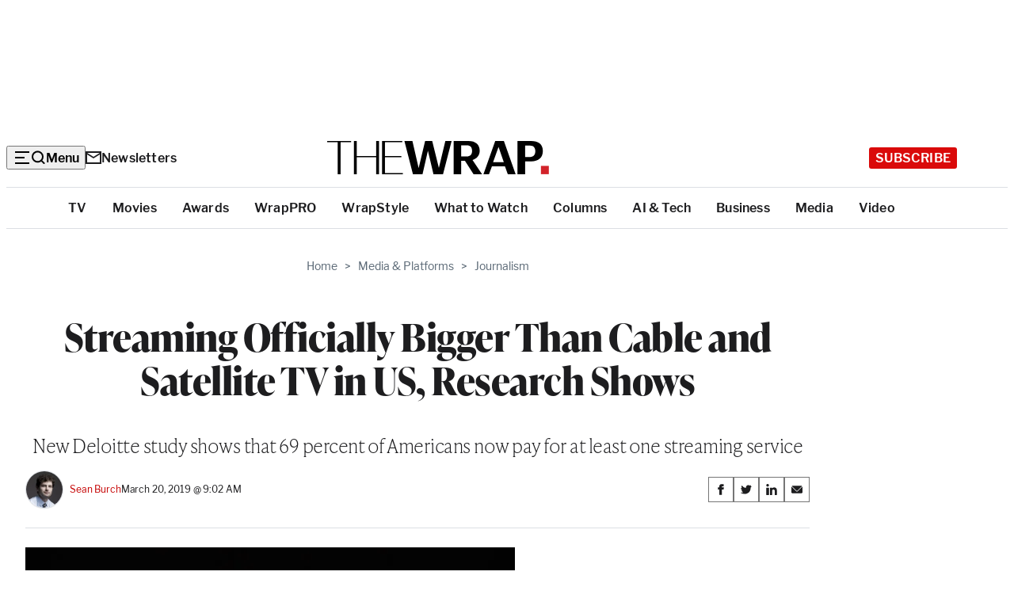

--- FILE ---
content_type: text/html; charset=utf-8
request_url: https://www.google.com/recaptcha/api2/anchor?ar=1&k=6LfrehcpAAAAAL6o0kJfxk5Fr4WhO3ktYWPR7-u1&co=aHR0cHM6Ly93d3cudGhld3JhcC5jb206NDQz&hl=en&v=N67nZn4AqZkNcbeMu4prBgzg&size=normal&anchor-ms=20000&execute-ms=30000&cb=h6bqcxcole41
body_size: 49401
content:
<!DOCTYPE HTML><html dir="ltr" lang="en"><head><meta http-equiv="Content-Type" content="text/html; charset=UTF-8">
<meta http-equiv="X-UA-Compatible" content="IE=edge">
<title>reCAPTCHA</title>
<style type="text/css">
/* cyrillic-ext */
@font-face {
  font-family: 'Roboto';
  font-style: normal;
  font-weight: 400;
  font-stretch: 100%;
  src: url(//fonts.gstatic.com/s/roboto/v48/KFO7CnqEu92Fr1ME7kSn66aGLdTylUAMa3GUBHMdazTgWw.woff2) format('woff2');
  unicode-range: U+0460-052F, U+1C80-1C8A, U+20B4, U+2DE0-2DFF, U+A640-A69F, U+FE2E-FE2F;
}
/* cyrillic */
@font-face {
  font-family: 'Roboto';
  font-style: normal;
  font-weight: 400;
  font-stretch: 100%;
  src: url(//fonts.gstatic.com/s/roboto/v48/KFO7CnqEu92Fr1ME7kSn66aGLdTylUAMa3iUBHMdazTgWw.woff2) format('woff2');
  unicode-range: U+0301, U+0400-045F, U+0490-0491, U+04B0-04B1, U+2116;
}
/* greek-ext */
@font-face {
  font-family: 'Roboto';
  font-style: normal;
  font-weight: 400;
  font-stretch: 100%;
  src: url(//fonts.gstatic.com/s/roboto/v48/KFO7CnqEu92Fr1ME7kSn66aGLdTylUAMa3CUBHMdazTgWw.woff2) format('woff2');
  unicode-range: U+1F00-1FFF;
}
/* greek */
@font-face {
  font-family: 'Roboto';
  font-style: normal;
  font-weight: 400;
  font-stretch: 100%;
  src: url(//fonts.gstatic.com/s/roboto/v48/KFO7CnqEu92Fr1ME7kSn66aGLdTylUAMa3-UBHMdazTgWw.woff2) format('woff2');
  unicode-range: U+0370-0377, U+037A-037F, U+0384-038A, U+038C, U+038E-03A1, U+03A3-03FF;
}
/* math */
@font-face {
  font-family: 'Roboto';
  font-style: normal;
  font-weight: 400;
  font-stretch: 100%;
  src: url(//fonts.gstatic.com/s/roboto/v48/KFO7CnqEu92Fr1ME7kSn66aGLdTylUAMawCUBHMdazTgWw.woff2) format('woff2');
  unicode-range: U+0302-0303, U+0305, U+0307-0308, U+0310, U+0312, U+0315, U+031A, U+0326-0327, U+032C, U+032F-0330, U+0332-0333, U+0338, U+033A, U+0346, U+034D, U+0391-03A1, U+03A3-03A9, U+03B1-03C9, U+03D1, U+03D5-03D6, U+03F0-03F1, U+03F4-03F5, U+2016-2017, U+2034-2038, U+203C, U+2040, U+2043, U+2047, U+2050, U+2057, U+205F, U+2070-2071, U+2074-208E, U+2090-209C, U+20D0-20DC, U+20E1, U+20E5-20EF, U+2100-2112, U+2114-2115, U+2117-2121, U+2123-214F, U+2190, U+2192, U+2194-21AE, U+21B0-21E5, U+21F1-21F2, U+21F4-2211, U+2213-2214, U+2216-22FF, U+2308-230B, U+2310, U+2319, U+231C-2321, U+2336-237A, U+237C, U+2395, U+239B-23B7, U+23D0, U+23DC-23E1, U+2474-2475, U+25AF, U+25B3, U+25B7, U+25BD, U+25C1, U+25CA, U+25CC, U+25FB, U+266D-266F, U+27C0-27FF, U+2900-2AFF, U+2B0E-2B11, U+2B30-2B4C, U+2BFE, U+3030, U+FF5B, U+FF5D, U+1D400-1D7FF, U+1EE00-1EEFF;
}
/* symbols */
@font-face {
  font-family: 'Roboto';
  font-style: normal;
  font-weight: 400;
  font-stretch: 100%;
  src: url(//fonts.gstatic.com/s/roboto/v48/KFO7CnqEu92Fr1ME7kSn66aGLdTylUAMaxKUBHMdazTgWw.woff2) format('woff2');
  unicode-range: U+0001-000C, U+000E-001F, U+007F-009F, U+20DD-20E0, U+20E2-20E4, U+2150-218F, U+2190, U+2192, U+2194-2199, U+21AF, U+21E6-21F0, U+21F3, U+2218-2219, U+2299, U+22C4-22C6, U+2300-243F, U+2440-244A, U+2460-24FF, U+25A0-27BF, U+2800-28FF, U+2921-2922, U+2981, U+29BF, U+29EB, U+2B00-2BFF, U+4DC0-4DFF, U+FFF9-FFFB, U+10140-1018E, U+10190-1019C, U+101A0, U+101D0-101FD, U+102E0-102FB, U+10E60-10E7E, U+1D2C0-1D2D3, U+1D2E0-1D37F, U+1F000-1F0FF, U+1F100-1F1AD, U+1F1E6-1F1FF, U+1F30D-1F30F, U+1F315, U+1F31C, U+1F31E, U+1F320-1F32C, U+1F336, U+1F378, U+1F37D, U+1F382, U+1F393-1F39F, U+1F3A7-1F3A8, U+1F3AC-1F3AF, U+1F3C2, U+1F3C4-1F3C6, U+1F3CA-1F3CE, U+1F3D4-1F3E0, U+1F3ED, U+1F3F1-1F3F3, U+1F3F5-1F3F7, U+1F408, U+1F415, U+1F41F, U+1F426, U+1F43F, U+1F441-1F442, U+1F444, U+1F446-1F449, U+1F44C-1F44E, U+1F453, U+1F46A, U+1F47D, U+1F4A3, U+1F4B0, U+1F4B3, U+1F4B9, U+1F4BB, U+1F4BF, U+1F4C8-1F4CB, U+1F4D6, U+1F4DA, U+1F4DF, U+1F4E3-1F4E6, U+1F4EA-1F4ED, U+1F4F7, U+1F4F9-1F4FB, U+1F4FD-1F4FE, U+1F503, U+1F507-1F50B, U+1F50D, U+1F512-1F513, U+1F53E-1F54A, U+1F54F-1F5FA, U+1F610, U+1F650-1F67F, U+1F687, U+1F68D, U+1F691, U+1F694, U+1F698, U+1F6AD, U+1F6B2, U+1F6B9-1F6BA, U+1F6BC, U+1F6C6-1F6CF, U+1F6D3-1F6D7, U+1F6E0-1F6EA, U+1F6F0-1F6F3, U+1F6F7-1F6FC, U+1F700-1F7FF, U+1F800-1F80B, U+1F810-1F847, U+1F850-1F859, U+1F860-1F887, U+1F890-1F8AD, U+1F8B0-1F8BB, U+1F8C0-1F8C1, U+1F900-1F90B, U+1F93B, U+1F946, U+1F984, U+1F996, U+1F9E9, U+1FA00-1FA6F, U+1FA70-1FA7C, U+1FA80-1FA89, U+1FA8F-1FAC6, U+1FACE-1FADC, U+1FADF-1FAE9, U+1FAF0-1FAF8, U+1FB00-1FBFF;
}
/* vietnamese */
@font-face {
  font-family: 'Roboto';
  font-style: normal;
  font-weight: 400;
  font-stretch: 100%;
  src: url(//fonts.gstatic.com/s/roboto/v48/KFO7CnqEu92Fr1ME7kSn66aGLdTylUAMa3OUBHMdazTgWw.woff2) format('woff2');
  unicode-range: U+0102-0103, U+0110-0111, U+0128-0129, U+0168-0169, U+01A0-01A1, U+01AF-01B0, U+0300-0301, U+0303-0304, U+0308-0309, U+0323, U+0329, U+1EA0-1EF9, U+20AB;
}
/* latin-ext */
@font-face {
  font-family: 'Roboto';
  font-style: normal;
  font-weight: 400;
  font-stretch: 100%;
  src: url(//fonts.gstatic.com/s/roboto/v48/KFO7CnqEu92Fr1ME7kSn66aGLdTylUAMa3KUBHMdazTgWw.woff2) format('woff2');
  unicode-range: U+0100-02BA, U+02BD-02C5, U+02C7-02CC, U+02CE-02D7, U+02DD-02FF, U+0304, U+0308, U+0329, U+1D00-1DBF, U+1E00-1E9F, U+1EF2-1EFF, U+2020, U+20A0-20AB, U+20AD-20C0, U+2113, U+2C60-2C7F, U+A720-A7FF;
}
/* latin */
@font-face {
  font-family: 'Roboto';
  font-style: normal;
  font-weight: 400;
  font-stretch: 100%;
  src: url(//fonts.gstatic.com/s/roboto/v48/KFO7CnqEu92Fr1ME7kSn66aGLdTylUAMa3yUBHMdazQ.woff2) format('woff2');
  unicode-range: U+0000-00FF, U+0131, U+0152-0153, U+02BB-02BC, U+02C6, U+02DA, U+02DC, U+0304, U+0308, U+0329, U+2000-206F, U+20AC, U+2122, U+2191, U+2193, U+2212, U+2215, U+FEFF, U+FFFD;
}
/* cyrillic-ext */
@font-face {
  font-family: 'Roboto';
  font-style: normal;
  font-weight: 500;
  font-stretch: 100%;
  src: url(//fonts.gstatic.com/s/roboto/v48/KFO7CnqEu92Fr1ME7kSn66aGLdTylUAMa3GUBHMdazTgWw.woff2) format('woff2');
  unicode-range: U+0460-052F, U+1C80-1C8A, U+20B4, U+2DE0-2DFF, U+A640-A69F, U+FE2E-FE2F;
}
/* cyrillic */
@font-face {
  font-family: 'Roboto';
  font-style: normal;
  font-weight: 500;
  font-stretch: 100%;
  src: url(//fonts.gstatic.com/s/roboto/v48/KFO7CnqEu92Fr1ME7kSn66aGLdTylUAMa3iUBHMdazTgWw.woff2) format('woff2');
  unicode-range: U+0301, U+0400-045F, U+0490-0491, U+04B0-04B1, U+2116;
}
/* greek-ext */
@font-face {
  font-family: 'Roboto';
  font-style: normal;
  font-weight: 500;
  font-stretch: 100%;
  src: url(//fonts.gstatic.com/s/roboto/v48/KFO7CnqEu92Fr1ME7kSn66aGLdTylUAMa3CUBHMdazTgWw.woff2) format('woff2');
  unicode-range: U+1F00-1FFF;
}
/* greek */
@font-face {
  font-family: 'Roboto';
  font-style: normal;
  font-weight: 500;
  font-stretch: 100%;
  src: url(//fonts.gstatic.com/s/roboto/v48/KFO7CnqEu92Fr1ME7kSn66aGLdTylUAMa3-UBHMdazTgWw.woff2) format('woff2');
  unicode-range: U+0370-0377, U+037A-037F, U+0384-038A, U+038C, U+038E-03A1, U+03A3-03FF;
}
/* math */
@font-face {
  font-family: 'Roboto';
  font-style: normal;
  font-weight: 500;
  font-stretch: 100%;
  src: url(//fonts.gstatic.com/s/roboto/v48/KFO7CnqEu92Fr1ME7kSn66aGLdTylUAMawCUBHMdazTgWw.woff2) format('woff2');
  unicode-range: U+0302-0303, U+0305, U+0307-0308, U+0310, U+0312, U+0315, U+031A, U+0326-0327, U+032C, U+032F-0330, U+0332-0333, U+0338, U+033A, U+0346, U+034D, U+0391-03A1, U+03A3-03A9, U+03B1-03C9, U+03D1, U+03D5-03D6, U+03F0-03F1, U+03F4-03F5, U+2016-2017, U+2034-2038, U+203C, U+2040, U+2043, U+2047, U+2050, U+2057, U+205F, U+2070-2071, U+2074-208E, U+2090-209C, U+20D0-20DC, U+20E1, U+20E5-20EF, U+2100-2112, U+2114-2115, U+2117-2121, U+2123-214F, U+2190, U+2192, U+2194-21AE, U+21B0-21E5, U+21F1-21F2, U+21F4-2211, U+2213-2214, U+2216-22FF, U+2308-230B, U+2310, U+2319, U+231C-2321, U+2336-237A, U+237C, U+2395, U+239B-23B7, U+23D0, U+23DC-23E1, U+2474-2475, U+25AF, U+25B3, U+25B7, U+25BD, U+25C1, U+25CA, U+25CC, U+25FB, U+266D-266F, U+27C0-27FF, U+2900-2AFF, U+2B0E-2B11, U+2B30-2B4C, U+2BFE, U+3030, U+FF5B, U+FF5D, U+1D400-1D7FF, U+1EE00-1EEFF;
}
/* symbols */
@font-face {
  font-family: 'Roboto';
  font-style: normal;
  font-weight: 500;
  font-stretch: 100%;
  src: url(//fonts.gstatic.com/s/roboto/v48/KFO7CnqEu92Fr1ME7kSn66aGLdTylUAMaxKUBHMdazTgWw.woff2) format('woff2');
  unicode-range: U+0001-000C, U+000E-001F, U+007F-009F, U+20DD-20E0, U+20E2-20E4, U+2150-218F, U+2190, U+2192, U+2194-2199, U+21AF, U+21E6-21F0, U+21F3, U+2218-2219, U+2299, U+22C4-22C6, U+2300-243F, U+2440-244A, U+2460-24FF, U+25A0-27BF, U+2800-28FF, U+2921-2922, U+2981, U+29BF, U+29EB, U+2B00-2BFF, U+4DC0-4DFF, U+FFF9-FFFB, U+10140-1018E, U+10190-1019C, U+101A0, U+101D0-101FD, U+102E0-102FB, U+10E60-10E7E, U+1D2C0-1D2D3, U+1D2E0-1D37F, U+1F000-1F0FF, U+1F100-1F1AD, U+1F1E6-1F1FF, U+1F30D-1F30F, U+1F315, U+1F31C, U+1F31E, U+1F320-1F32C, U+1F336, U+1F378, U+1F37D, U+1F382, U+1F393-1F39F, U+1F3A7-1F3A8, U+1F3AC-1F3AF, U+1F3C2, U+1F3C4-1F3C6, U+1F3CA-1F3CE, U+1F3D4-1F3E0, U+1F3ED, U+1F3F1-1F3F3, U+1F3F5-1F3F7, U+1F408, U+1F415, U+1F41F, U+1F426, U+1F43F, U+1F441-1F442, U+1F444, U+1F446-1F449, U+1F44C-1F44E, U+1F453, U+1F46A, U+1F47D, U+1F4A3, U+1F4B0, U+1F4B3, U+1F4B9, U+1F4BB, U+1F4BF, U+1F4C8-1F4CB, U+1F4D6, U+1F4DA, U+1F4DF, U+1F4E3-1F4E6, U+1F4EA-1F4ED, U+1F4F7, U+1F4F9-1F4FB, U+1F4FD-1F4FE, U+1F503, U+1F507-1F50B, U+1F50D, U+1F512-1F513, U+1F53E-1F54A, U+1F54F-1F5FA, U+1F610, U+1F650-1F67F, U+1F687, U+1F68D, U+1F691, U+1F694, U+1F698, U+1F6AD, U+1F6B2, U+1F6B9-1F6BA, U+1F6BC, U+1F6C6-1F6CF, U+1F6D3-1F6D7, U+1F6E0-1F6EA, U+1F6F0-1F6F3, U+1F6F7-1F6FC, U+1F700-1F7FF, U+1F800-1F80B, U+1F810-1F847, U+1F850-1F859, U+1F860-1F887, U+1F890-1F8AD, U+1F8B0-1F8BB, U+1F8C0-1F8C1, U+1F900-1F90B, U+1F93B, U+1F946, U+1F984, U+1F996, U+1F9E9, U+1FA00-1FA6F, U+1FA70-1FA7C, U+1FA80-1FA89, U+1FA8F-1FAC6, U+1FACE-1FADC, U+1FADF-1FAE9, U+1FAF0-1FAF8, U+1FB00-1FBFF;
}
/* vietnamese */
@font-face {
  font-family: 'Roboto';
  font-style: normal;
  font-weight: 500;
  font-stretch: 100%;
  src: url(//fonts.gstatic.com/s/roboto/v48/KFO7CnqEu92Fr1ME7kSn66aGLdTylUAMa3OUBHMdazTgWw.woff2) format('woff2');
  unicode-range: U+0102-0103, U+0110-0111, U+0128-0129, U+0168-0169, U+01A0-01A1, U+01AF-01B0, U+0300-0301, U+0303-0304, U+0308-0309, U+0323, U+0329, U+1EA0-1EF9, U+20AB;
}
/* latin-ext */
@font-face {
  font-family: 'Roboto';
  font-style: normal;
  font-weight: 500;
  font-stretch: 100%;
  src: url(//fonts.gstatic.com/s/roboto/v48/KFO7CnqEu92Fr1ME7kSn66aGLdTylUAMa3KUBHMdazTgWw.woff2) format('woff2');
  unicode-range: U+0100-02BA, U+02BD-02C5, U+02C7-02CC, U+02CE-02D7, U+02DD-02FF, U+0304, U+0308, U+0329, U+1D00-1DBF, U+1E00-1E9F, U+1EF2-1EFF, U+2020, U+20A0-20AB, U+20AD-20C0, U+2113, U+2C60-2C7F, U+A720-A7FF;
}
/* latin */
@font-face {
  font-family: 'Roboto';
  font-style: normal;
  font-weight: 500;
  font-stretch: 100%;
  src: url(//fonts.gstatic.com/s/roboto/v48/KFO7CnqEu92Fr1ME7kSn66aGLdTylUAMa3yUBHMdazQ.woff2) format('woff2');
  unicode-range: U+0000-00FF, U+0131, U+0152-0153, U+02BB-02BC, U+02C6, U+02DA, U+02DC, U+0304, U+0308, U+0329, U+2000-206F, U+20AC, U+2122, U+2191, U+2193, U+2212, U+2215, U+FEFF, U+FFFD;
}
/* cyrillic-ext */
@font-face {
  font-family: 'Roboto';
  font-style: normal;
  font-weight: 900;
  font-stretch: 100%;
  src: url(//fonts.gstatic.com/s/roboto/v48/KFO7CnqEu92Fr1ME7kSn66aGLdTylUAMa3GUBHMdazTgWw.woff2) format('woff2');
  unicode-range: U+0460-052F, U+1C80-1C8A, U+20B4, U+2DE0-2DFF, U+A640-A69F, U+FE2E-FE2F;
}
/* cyrillic */
@font-face {
  font-family: 'Roboto';
  font-style: normal;
  font-weight: 900;
  font-stretch: 100%;
  src: url(//fonts.gstatic.com/s/roboto/v48/KFO7CnqEu92Fr1ME7kSn66aGLdTylUAMa3iUBHMdazTgWw.woff2) format('woff2');
  unicode-range: U+0301, U+0400-045F, U+0490-0491, U+04B0-04B1, U+2116;
}
/* greek-ext */
@font-face {
  font-family: 'Roboto';
  font-style: normal;
  font-weight: 900;
  font-stretch: 100%;
  src: url(//fonts.gstatic.com/s/roboto/v48/KFO7CnqEu92Fr1ME7kSn66aGLdTylUAMa3CUBHMdazTgWw.woff2) format('woff2');
  unicode-range: U+1F00-1FFF;
}
/* greek */
@font-face {
  font-family: 'Roboto';
  font-style: normal;
  font-weight: 900;
  font-stretch: 100%;
  src: url(//fonts.gstatic.com/s/roboto/v48/KFO7CnqEu92Fr1ME7kSn66aGLdTylUAMa3-UBHMdazTgWw.woff2) format('woff2');
  unicode-range: U+0370-0377, U+037A-037F, U+0384-038A, U+038C, U+038E-03A1, U+03A3-03FF;
}
/* math */
@font-face {
  font-family: 'Roboto';
  font-style: normal;
  font-weight: 900;
  font-stretch: 100%;
  src: url(//fonts.gstatic.com/s/roboto/v48/KFO7CnqEu92Fr1ME7kSn66aGLdTylUAMawCUBHMdazTgWw.woff2) format('woff2');
  unicode-range: U+0302-0303, U+0305, U+0307-0308, U+0310, U+0312, U+0315, U+031A, U+0326-0327, U+032C, U+032F-0330, U+0332-0333, U+0338, U+033A, U+0346, U+034D, U+0391-03A1, U+03A3-03A9, U+03B1-03C9, U+03D1, U+03D5-03D6, U+03F0-03F1, U+03F4-03F5, U+2016-2017, U+2034-2038, U+203C, U+2040, U+2043, U+2047, U+2050, U+2057, U+205F, U+2070-2071, U+2074-208E, U+2090-209C, U+20D0-20DC, U+20E1, U+20E5-20EF, U+2100-2112, U+2114-2115, U+2117-2121, U+2123-214F, U+2190, U+2192, U+2194-21AE, U+21B0-21E5, U+21F1-21F2, U+21F4-2211, U+2213-2214, U+2216-22FF, U+2308-230B, U+2310, U+2319, U+231C-2321, U+2336-237A, U+237C, U+2395, U+239B-23B7, U+23D0, U+23DC-23E1, U+2474-2475, U+25AF, U+25B3, U+25B7, U+25BD, U+25C1, U+25CA, U+25CC, U+25FB, U+266D-266F, U+27C0-27FF, U+2900-2AFF, U+2B0E-2B11, U+2B30-2B4C, U+2BFE, U+3030, U+FF5B, U+FF5D, U+1D400-1D7FF, U+1EE00-1EEFF;
}
/* symbols */
@font-face {
  font-family: 'Roboto';
  font-style: normal;
  font-weight: 900;
  font-stretch: 100%;
  src: url(//fonts.gstatic.com/s/roboto/v48/KFO7CnqEu92Fr1ME7kSn66aGLdTylUAMaxKUBHMdazTgWw.woff2) format('woff2');
  unicode-range: U+0001-000C, U+000E-001F, U+007F-009F, U+20DD-20E0, U+20E2-20E4, U+2150-218F, U+2190, U+2192, U+2194-2199, U+21AF, U+21E6-21F0, U+21F3, U+2218-2219, U+2299, U+22C4-22C6, U+2300-243F, U+2440-244A, U+2460-24FF, U+25A0-27BF, U+2800-28FF, U+2921-2922, U+2981, U+29BF, U+29EB, U+2B00-2BFF, U+4DC0-4DFF, U+FFF9-FFFB, U+10140-1018E, U+10190-1019C, U+101A0, U+101D0-101FD, U+102E0-102FB, U+10E60-10E7E, U+1D2C0-1D2D3, U+1D2E0-1D37F, U+1F000-1F0FF, U+1F100-1F1AD, U+1F1E6-1F1FF, U+1F30D-1F30F, U+1F315, U+1F31C, U+1F31E, U+1F320-1F32C, U+1F336, U+1F378, U+1F37D, U+1F382, U+1F393-1F39F, U+1F3A7-1F3A8, U+1F3AC-1F3AF, U+1F3C2, U+1F3C4-1F3C6, U+1F3CA-1F3CE, U+1F3D4-1F3E0, U+1F3ED, U+1F3F1-1F3F3, U+1F3F5-1F3F7, U+1F408, U+1F415, U+1F41F, U+1F426, U+1F43F, U+1F441-1F442, U+1F444, U+1F446-1F449, U+1F44C-1F44E, U+1F453, U+1F46A, U+1F47D, U+1F4A3, U+1F4B0, U+1F4B3, U+1F4B9, U+1F4BB, U+1F4BF, U+1F4C8-1F4CB, U+1F4D6, U+1F4DA, U+1F4DF, U+1F4E3-1F4E6, U+1F4EA-1F4ED, U+1F4F7, U+1F4F9-1F4FB, U+1F4FD-1F4FE, U+1F503, U+1F507-1F50B, U+1F50D, U+1F512-1F513, U+1F53E-1F54A, U+1F54F-1F5FA, U+1F610, U+1F650-1F67F, U+1F687, U+1F68D, U+1F691, U+1F694, U+1F698, U+1F6AD, U+1F6B2, U+1F6B9-1F6BA, U+1F6BC, U+1F6C6-1F6CF, U+1F6D3-1F6D7, U+1F6E0-1F6EA, U+1F6F0-1F6F3, U+1F6F7-1F6FC, U+1F700-1F7FF, U+1F800-1F80B, U+1F810-1F847, U+1F850-1F859, U+1F860-1F887, U+1F890-1F8AD, U+1F8B0-1F8BB, U+1F8C0-1F8C1, U+1F900-1F90B, U+1F93B, U+1F946, U+1F984, U+1F996, U+1F9E9, U+1FA00-1FA6F, U+1FA70-1FA7C, U+1FA80-1FA89, U+1FA8F-1FAC6, U+1FACE-1FADC, U+1FADF-1FAE9, U+1FAF0-1FAF8, U+1FB00-1FBFF;
}
/* vietnamese */
@font-face {
  font-family: 'Roboto';
  font-style: normal;
  font-weight: 900;
  font-stretch: 100%;
  src: url(//fonts.gstatic.com/s/roboto/v48/KFO7CnqEu92Fr1ME7kSn66aGLdTylUAMa3OUBHMdazTgWw.woff2) format('woff2');
  unicode-range: U+0102-0103, U+0110-0111, U+0128-0129, U+0168-0169, U+01A0-01A1, U+01AF-01B0, U+0300-0301, U+0303-0304, U+0308-0309, U+0323, U+0329, U+1EA0-1EF9, U+20AB;
}
/* latin-ext */
@font-face {
  font-family: 'Roboto';
  font-style: normal;
  font-weight: 900;
  font-stretch: 100%;
  src: url(//fonts.gstatic.com/s/roboto/v48/KFO7CnqEu92Fr1ME7kSn66aGLdTylUAMa3KUBHMdazTgWw.woff2) format('woff2');
  unicode-range: U+0100-02BA, U+02BD-02C5, U+02C7-02CC, U+02CE-02D7, U+02DD-02FF, U+0304, U+0308, U+0329, U+1D00-1DBF, U+1E00-1E9F, U+1EF2-1EFF, U+2020, U+20A0-20AB, U+20AD-20C0, U+2113, U+2C60-2C7F, U+A720-A7FF;
}
/* latin */
@font-face {
  font-family: 'Roboto';
  font-style: normal;
  font-weight: 900;
  font-stretch: 100%;
  src: url(//fonts.gstatic.com/s/roboto/v48/KFO7CnqEu92Fr1ME7kSn66aGLdTylUAMa3yUBHMdazQ.woff2) format('woff2');
  unicode-range: U+0000-00FF, U+0131, U+0152-0153, U+02BB-02BC, U+02C6, U+02DA, U+02DC, U+0304, U+0308, U+0329, U+2000-206F, U+20AC, U+2122, U+2191, U+2193, U+2212, U+2215, U+FEFF, U+FFFD;
}

</style>
<link rel="stylesheet" type="text/css" href="https://www.gstatic.com/recaptcha/releases/N67nZn4AqZkNcbeMu4prBgzg/styles__ltr.css">
<script nonce="YcPSwBpYGf3_tvhWKnAqew" type="text/javascript">window['__recaptcha_api'] = 'https://www.google.com/recaptcha/api2/';</script>
<script type="text/javascript" src="https://www.gstatic.com/recaptcha/releases/N67nZn4AqZkNcbeMu4prBgzg/recaptcha__en.js" nonce="YcPSwBpYGf3_tvhWKnAqew">
      
    </script></head>
<body><div id="rc-anchor-alert" class="rc-anchor-alert"></div>
<input type="hidden" id="recaptcha-token" value="[base64]">
<script type="text/javascript" nonce="YcPSwBpYGf3_tvhWKnAqew">
      recaptcha.anchor.Main.init("[\x22ainput\x22,[\x22bgdata\x22,\x22\x22,\[base64]/[base64]/MjU1Ong/[base64]/[base64]/[base64]/[base64]/[base64]/[base64]/[base64]/[base64]/[base64]/[base64]/[base64]/[base64]/[base64]/[base64]/[base64]\\u003d\x22,\[base64]\x22,\x22w5AlEcOwL8ObZ8K/w4UdDMOAE8KydsOxwqTCisKPTTU2ajBQFht0wrRcwq7DlMKUX8OERQPDrMKJb04ERsORPsO4w4HCpsKmeAByw4HCoBHDi1HCosO+wojDhwtbw6UZOyTClUbDrcKSwqpGLjIoHDfDm1fCqy/CmMKLZMK9wo7CgScywoDCh8KPT8KMG8O/wopeGMOND3sLFcOMwoJNIiF5C8OZw51IGVhZw6PDtkUYw5rDusKEPMOLRUfDu2Izf0rDlhNlV8OxdsKdLMO+w4XDm8KMMzkaYsKxcA/DosKBwpJHWkoUfsOQCwdUwpzCisKLfsKAH8KBw5jCsMOnP8KqacKEw6bCucOVwqpFw4TCtWghTDpDYcKvTsKkZm3DjcO6w4JRKCYcw6DCm8KmTcKCFHLCvMOtfWN+wrgDScKNEsK6woIhw7sPKcONw613woMxwqjDtMO0LhItHMO9XSfCvnHCjMOXwpROwoQ9wo0/w7TDosOJw5HCsELDswXDjsO0cMKdFBdmR0bDhA/[base64]/dUwXwoPDicOywrtNw5nDnMKXw5sRwq3CnWTDsltsKBdgw4EGwr/Cok/[base64]/CmEZew67DpxHCucKpFsKFw6heHkMGEjtNwqtCZALDq8K3OcOmScKodsKkwozDlcOYeHFpChHCgsOmUX/Cv2/DnwAUw4JbCMOZwotHw4rCikRxw7HDh8K6wrZUNMKuwpnCk2LDlsK9w7Z0BjQFwoXCi8O6wrPCjAI3WW8uKWPCicKmwrHCqMOPwo1Kw7Igw5TChMOJw4tWd0/[base64]/CtAnDn8Ohw6pTHcO1R8OWTS7CuGrCuMKYHRfDpsKsAsK+RGvDjcOQCTcSw6rDusKNOsOsF2rCgwvChsKewq/[base64]/[base64]/DlExVb8KOw7F7E8O8wrNhB8OswqrCsXsFBn9pAAsbHcKew4zDncKnWsKcw7RNwoXCjATClyJbw5/Cqz7CtsKTwp5Mw7DDrBDCvUh7woB6w4zDgit9wqQbwqDCjk3Cu3RwK0gFQQx/w5PCr8Ozc8O2WQATOMOcwonDjMKVw7TDq8Oxw5E2PwvCkh0Lw7xVYsKFwrHCnG7DocOjwroGw7HDlMO3Y0DCnsO0w4rDpzt7TmPClMOJwoRVPj5qSsOaw6TCgMOtPVsLwp3CmsOLw4TCmsKGwqo/IsO1TsONw7E5w5rDnUhwYA9pNsOFSlPCoMO9TFJKw6vCqsKBw5h4NT/ChwLCucOXD8OKTT/CsTlOw6IuOULDosO/dsKoN0dWTcKbP09dwoAjw7HCpMO3dU7CqUxPw43DvMOtwpYhwo/[base64]/DgxLCmDTClmDDn8KrVsK4w7MsDxE0w4Yhw5QkwpFLbArCksOPalLDmi5DV8KKwqPCt2NCbnLDmiDCpsKMwql/wrMDLmt2fsKbwqhyw7pwwp1uXC0gZMOMwpBkw6nDtcOwIcOtfF5gasObFChJVB3DpMOVOMOrHsObW8KYw4LCsMOVw6hGwqQNw7vDjEh/fwRWwoDDk8KtwpZiw6QLdHAtwpXDn0nDrcOKSFjCm8Opw4TCuTPCkVzDucKYEMOuesOVU8KrwrFrwokKFVPClsOOecO8NxxUQcKED8Kqw7nCq8OIw51GOWXCjMOBwr9KTMKWw6bCrVTDkxBWwqkww7IqwqjCiQ9Lw5HDmk3DtcO+b3gKCkoBwr/DhkBtw59oImYXXiROwo12w6HCiTrDmzzCtXlSw5AVwrYdw4JWT8KmClvDrkTDk8K+wr5MDQ1Ywq7CtzoBXcO0VsKGAcO7GGYCMsK+ATtQw7gDwrxcEcK+woXCjcKAYcO4w6rDnEJSLVvCg1rCp8KCNk7DosO6VwVmZ8OVwoQqMWPDmVzDpj/Dh8KcPHrCgcOPwo8JJzc2PlDDmgLCt8O1U25Vw44POQ/DpMOgw4NZw79nZMKrwpFbwqLCkcK4wp0jEl1+ChPDmMKnIyLCicKqw4bCv8Kgw40TDsO9X1lCeDfDp8O1wpMsb3nChsKtwoJZZhlowrAwDmTDsg7CqFABw6/DiFbClMKfM8Kxw5Vsw6sPWz8LHyB4w6jDkDZPw7jCmA3CkDM7ZDvCgsOcbE7Ci8OMGMO9wpg/[base64]/Ck8Kjwp/CkTvDiBHDqzR7w44owrjDoMOOw4rCvSFbw73Ds1bDpcKnw604w6DClkzCrkxzc2gdICXCm8KhwqRZw7rDkATDmsOTwoYBw43DiMOONMKYKMOhFDrClxt4w6nCo8Ofw5XDhMOyQMOHDQkmwoNyMG/Dj8KzwpFhw4XDh2jDj2rCo8OWXsONw58ewpZ0YlTCpGPDqwhvUznCt2PDlsK8GXDDtV9hw4DCv8OOw73Ctk1Pw6NCDh/DnDICwo3CkMKWLMOePitoFxrCnzXDscO5wqPDjMOpwpLCpMOowoNiwrbDpsO/RD0dwrZJwoPClVnDoMOZw6J8bcOAw6k9K8K1w6JWw6grHXrDosKqLsO3U8KZwpfDvsOOwp1Sd38Hw7TDrDkYRGDDmMOwMzwywpzDgcKTwoQjZ8OTK0t/FcK8EMOcwqbDk8KTPsKaw5zDosK+NsOTOsKzH3Bxw7o0PiVERcKREXhiLQnCscKIwqdSd1coZcKsw67DnCINFEN9H8K1w7fCu8OEwpHDucKVDsOtw6/Dh8KjVXjDmsOyw6XChMKIwq9Qe8OAwpHCg2vCvDbCm8OdwqTDmHXDtmsDJ1kyw4EqKMOwCsKnw4Rfw4xvwrHDiMO0w5Evw6PDuF0Ew5I3ZMKtPRvDpjhGw4RPwq15YxnDojIUwoU9RMOAwoMrLsO/wphSw7RZNcOfRFYsesOCIMKjJxoqw5giQj/[base64]/[base64]/Doy5Nw6vDglphwoHCu8OKw6PDhS3CmRXClHxSRhspw5bCqWY8woDCmcOnwo/[base64]/[base64]/Ci8OFB8OewrLCjsKewrHCnMOZwoY8woJHwrXCmyEkP2kzBMK7w5NAw5ljwpcswqLCk8OZGcKsCcOlfHg1dFwQwqxaAcKhKsO/ScOFw7E7w4Qyw5nCsQpbfMOVw5bDqsK6wogpwp/CmHLClcObXsOsX1ocLiPClMOgw7bDo8K3wrTCrSfDkmw4wr8jdMKYwp/Djy/Cr8K5UsKiWhTDgcO+cFlcwrbDn8OyHFXChkhgw7fDkVMkHHZ2PBhGw6c/cxsbwqrCjgwTbGPDjgnCjsO6wqgxw5HCkcOJRMO6wpsDw77Dsy9Aw5DDhhrCsVJ9w619woRJbcO5NcOcBMKswot+w4HCp1xjwonDqAYRwr8pw5VhN8ORw4EaB8KKNMOjwrFlNcK8JWDDthzCpsKewo8zCsO6w5/[base64]/CksK6ZQbDicO9w4EmeMOOw7vDhkzDucO0F8KNfMKJwr7DjlTDj8KTQcOPw7TDlQpUw6tsc8OBwp3Dpkchw4E7wqbCnWfDsAkiw7vCpVfDtSsKMsKONBDCrW5fGcKICDEaOMKOCMKyYyXCqA/DqcOzRkhYw5hWwpEvF8Kaw4/CicKHRFHDkcOVw4wsw4wpwqZeaxbDr8OXw7oEwp/DhyHCuzPCk8OaEcKJSSs9QR5TwrXDlTMyw4fDqsK2w5TCtCFpKRTCpsK9CcOVwqN6ejlaXcKwacOoOiw8WVjDk8KkWGRbw5F2wqF5RsKow7zDrsK8MsOyw4ZRFcOmwrvDvjnDiilyGGNYL8Oqw5Apw4UzRVISw7HDi2/[base64]/CvEPCr8OlHBnCvsKadFDDscOLE8KMTcOGHcO7woXDmQzDhcOtw5kuHMO9KMOHEhlQfMO2woLClMKmw5FEw57DqyjDhcKYNnTCgsKfW1k/[base64]/[base64]/Cqjk/w47DqH3CqMOZDMOBw6tXw5l5wqEwwrQgwoNJw7TCnzA/KMKQR8OMGFHDhVHCtWQrUCVPwrYFw6k/w7Zaw5piw6PCr8KVccK4wrvCsAsMw6E3wpLCvTwrwpIbw73CssOoQxnCnhtUBMOnwpFBw7k2w63Csn/DvMKuw7cdJ0JBwrQGw6lZwr4kN0AQw4XCtcOcO8OLwr/Cvl8Cw6IgZGo3w7vCsMKWwrVHwrjCi0I6w6PDjF8jZcOKEcOcw6/CjTJKw7fDkGgZImnDuScBw5JGw7PDogg+wpQVLFLCs8KBwobDp0TDtsOdw6lbc8KzM8KsRyx4woDDiT3DscK3WD9NRGweTBnCqFoIQFghw5g1dTgUWcKgwoU0wobDmsKJwoHDqMKLJH8zwrbChMKCNlQ9wonDm2I9KcOSDls5YDzDmMKLwqrCp8OAE8O8Bx5/wr1GDEfCmsOpVjjCjsO2J8OzeWrCtcOzcDU7Z8O9OzLDvsOBRsK/wo7Cvg5ow5DCtnwtA8OdHMK5HF81wpHCiGx7w5FbSg5vbSU2OsORd0wWwqsbw43CnlB0MlHDrgzCqsKFJFEiw4oswqFGE8O8D3N/w5HDtcK3w6ExwonDk3/Dv8OdDhc/TQ0tw4shfsKFw7zDmCclw77CuRg8ZAXDssOUw4bCg8O3wo4xwoXDoCEMwo7DucOuBsKBwocdwoHDsC7DpsOUIBxsAcOUwpQYU11Fw48BZ0sfDcOmCMOrw5jCgMO1IToGEAEcD8KJw4hgwqtjNSnCiQkqw4fDv2Eww6UFw4DCll0GX1/ChsKaw6BKLcORwpjDrSvDgsO9wpTCv8KiYMOhwrLDsEZrw6FCTMOswrnDtcKWMSJfwpbDnyTCksO3MU7CjsO1wpjCl8OlwqHCkgnDoMKZw4fCmHQxGFUuQD9yVMKANVUVdApjdCvCsCnDmVt6w5LDilE5PcO6w7s/wrvCjzXDvhXDq8KNw7N6DW8qTsOaYEDCgMOfJDrDhcOFw71lwpwKNsOdw7poAsOxRQ5RHcOLw5/DlCh6w5PCoxXDu0vCl1bDmMOtwqNRw7jCnSXDiwREw6EiwqHDqMOGwqMST2rDkMOZcyNsEGZnwrIzDFPCg8K/[base64]/IMOFwrTDj0zDvsKIwrfCmz3CsyfDksOve8OQbcKrwoU/w7BREcKRwplQbsKewooCw7zDgATDpDhXaRTDpyEZGcKnwrjCkMONYUTCtn5cwoE1w5c0wp/CmgY0SzfDk8OHwpEfwpzDvsK1wp1PRVZHwqzDucOjw5HDn8KawqENbMOSw4rDvcKHTcO/JcOiKQZNAcOEw4DDiiENwrrDsHY5w45ow6nDoyZFW8KHG8K2XsOjfcOZw7EEEMO6KiDDtsOiHsOiw5MLUmLDlsKww4PDiTrDiVg3cTFQGX9qwrPDp0XDqzTDgsO+dk/[base64]/[base64]/DmsKeEcOFwqXDq8K2H8KWMlnDn8OIwopswprDrMKMwoXDk8K/[base64]/CrDPDncOhVxvCoG/CjsO/[base64]/DgD46w4XCtsOxfsOCBsKywpDCrMKBBsOswqsew4PDscKIMj4mwpnDhmpgw4cDFEBrw6vDrAnCpxnDgcOZV1nCnsOMeBhhVzVxw7JbHkNLVsO1AWFZOg8ychs8M8OYM8OxPMKvM8Ktw6AUOcOGBcOHaEPCi8O1HhPCvx/CmMOSUcOLbGdWbMKmcyvClcOFZsOgw7VEf8OvSGXCtGAZH8KEwpvDt1PDmsO+LSAcWEnChihiw4wfesOqw57DvzMqwqgbwrfDtznCtU7DuFPDqMKbwqZPOMK5Q8KLw65pw4HDmB/[base64]/[base64]/CrgRsP1xswqvDtkDDoU8STcOfwqEbA3rDlzINbMKJw7bCj2lZwo3DrsOPdzPCu1TDhcKwUsOuTWvDr8OHPRZdZGcvL15bwrXDsynCpBMAw6/CtA/CqX5QO8KCwo7DmE/DskAtw4TCnsOGMDnDpMOhdcOPe1k5bDTDglBGwqciwr/[base64]/ConxBG1oJw7fDp3YQw6TCr8KTw5QswrBzNVDCqsKVV8Oiw75/e8Ozw5YLMnTCucKKZMOjXcKwdRPCvEXCuCjDlz3CtMKIDMKTB8OvNALDo3rDm1fDl8KfwrfDs8KtwrotCsK/wqtja1zDhAnDhX7CnHLDgzMYSwPDkcOgw4fDg8KDwr/CmD4oYnHDk1VbX8Ojw5rCt8KCw5/DviXDv0sJbEZVdWs4AQjDiFTDisK0w5jCjcO7EMOUwrTCvsO+Z2/CjWTDjVHDu8OuCMO5w5HDqsKQw6bDj8K/Ix8QwqxswqrCgkxfwo/DpsKIwokVwrwWwrvCgsKrQQvDiQjDh8OlwokLw682ZcOcw6vCtx/CrsOCwqHDvcKjYTvDssOVw6XCliTCrcK+enHCjWwvw4LCpcOrwrU3GcOmw6bChTtNw6FkwqDCksKeRMKZe3TCk8OgKWLCqVEtwqrCmUAbwpxgw6EpaXLDlHFCw45Ww7c+wopgwoBBwoN5UVbCjU3DhsKmw4bCssKgw78Ew4ZUwo9Nwp/[base64]/[base64]/wp/[base64]/wrXCuMOOaFsJOsKvw5hVwqwjFmLCgmTCjMKZwpbDnsKVH8KdwoXDnMOHLmQQYF8FacKmbMOgw5rDsmLCjhc7wpLCjcOGw7PDhSfDiH7DgALCp1vCg2AHw5QbwroBw7pNwpnDhR8Pw5J3w7fCgMKSJ8Kww7VQUsKNw53CgG/Dn2BAUGNSMsOfek3CnMKswpJ7RinCksKdK8O4FBNzwpIHQntCFh8vwqJkSX1gw60vw5h6HMOBw5BMTsOVwr/CtHtQY8KGwo/DssO0dMOva8Oad1PDicK/[base64]/[base64]/DkgfDnlbCkcKxHsKkwpPDkyzCnXsCw5gYL8KxEXTClcKCwrjCtcKEM8KBcR5xw7NUwoIgw65xwpRcRMKuJ14JGz4mVsOYRQXDkMKcw64ewr/DtB5Mw74Ewp8OwrVwXk17GkpqKcKqVx3DonjDnsOCV1pIwqnDm8OVw5IDwrrDuB8dUydow6HCt8KwE8O0YcKOw5c6EGnCmDvCoEVPwrFqEMKAw7/DmsK/EcOkTEDDmMKNT8OLH8KMEG7CscOzw7/[base64]/Cs8KuW8OhKw3CnRPCtGfDlMOgKcO3w4cMw6jDjgcaw6pjwqTCijsrw77DjhjDgMO0wprDvsKSE8KgR2tdw7nDoGQaEMKJwrQFwrNfw4lSMRZwUsKJw6ETFih+w7Jqw7jDnXwRU8OsPzE7IlTCr17DuiF7wpl+w67DnMOvIsOCeEZGUsOMPsO/w7wlwrd6OjPDmzxzHcK0S3zCqW/Du8OPwpQkVcKVbcOHwp0Mwrg3w7XDrhFqw5YBwoVBT8O4Cwosw6jCgcONcTTDj8OgwokqwqpXw58EaWfCjUHDnn3Dkg4NBxo/YMK+LMK0w4g8NF/DsMOuw6nCssK0L1LDkhXDksO0DsO/AhTCisO9w6FVw4IAwrLCh2ENwp3Djk/CucKvw7V3XjkmwqgUwrPCkMOEeBLCiDXCmsKPMsOZWTIJwrLCpW/DnHEvVcOrw6tXRcO9JHdowpxOW8OkYMKXaMOiEFAQwpM3w6/Dm8OpwqHDj8OCwqBcwonDicKVRcO3RcO3LD/CnlnDiSfCskU8w47DrcKLw4pYwpfCrsKYM8OSwoUtwprCusO+wq7Cg8OfwoLCuWfCuhrCgmJMc8OBFcKeJVZIwqlWwpdnwrrDpMOZH0PDsVVCTsKOASLDkh4NJsOrwonCmcK6wqfCkcOaUEzDqcKiw4kBw47Dl23DlzI5w6DCh1oSwpLCqMOUccKSwpLDr8K8Dgk/wpbCpXgALsO4wr1WQsOiw70YVTVXC8OIdcKQG3fDtidfwpxpw63DksK7wo8facOUw4nDkMOGwpHDv1rDvF4owrPCnsKfw5nDoMO8TcKfwqF5GU1jWMOww4DCoggpOybCp8OVY1Rdwq/DizJzwqxOY8OuM8ONQMOSVlInHsOhwrnChBFgw5lNKsKJwoQ/[base64]/CtH8QesO4w4JSw7bCo0NQbx/DlMO1w4YVCMKUw5/DvsOeCsOOwpEuRD3CtWDDhhpgw6rCrUhLRMKwB37DtiN4w7pnKcKiPMK3acKyW0Enwpc1w5Bow40jwodYw7nDl1AvX0hmJcKHw7tODMOSwqbDgcOwM8KLw4jDoV58XsOOYsKgDGfCiyInwpFfw77DolR3CA9/w73CtHsKwpxeMcOjOcOGNSYzMR4gwpTDvmY9wpHCs03CqUXDu8K3F13CnEl+M8OUw7RWw74cB8OzMxUEDMOTXsKGw4Rzw4YwfCBUacOcw5/CisKyEsK7MhnCnMKRGcKIwrvDrsO9w7UGw7zDocK1wq9UNGkmwq/DvMKjWEPDkcOkT8OPwocvUMOHeGFyQRzDq8K7CMKOwpTCuMO2Sm3DiwHDvW3Cjx58QMOoK8OOwpPDucOZwoRswoFmTEhhBsOEwrw5OcK8URHCp8KFdVHDrDBEQkRQdmLCvsO0w5cSEzXDisK/[base64]/CrMOhwrAwHiAiVhHCncKNT2wpC8OCeWjCkcOJwpDDsh0Xw73Dgl7CsnvCvANHAMK2wq3CllJJworDiQ4ZwoTCsE/CuMKEZkQZwpnCu8Kmw7LDmhzCn8K9FsOMWzgVVBt9UMO8wp/DpB4AZRnCqcO1wpDDscKIXcKrw4RARQ/CvsOwYQ8iw6/Cq8ORw5QowqUDw6XDm8OJUX4Va8OhGcOwwpfCksKMW8Kqw6MLF8K2wqDDugpXbcKTQ8OlIcOHMsOlDQXDq8KXTkptJzdjwp1sPjF3JsKawoxidC5Aw4Yww4vCgQzDtG0NwoEgUwfCr8K/woFvEcO5wroVwq/DoH3CtSg6AVnCicKoN8OaBzrDiFXCtRg0w73DhBVOMMOGwoBkeRrDo8ObwqnDuMOPw6jCoMOUVMOFEcK9ccO4acOJwq1dYMKwUAsGwqzDu2vDtsKMdcOsw4ohPMORQ8Ogw5R4w7c8wonCrcK3VBjDiRPCvTo0wozCulTClMO/R8OKwpc1asKQJQBnw4wwdcOBLRw8Hl9jwpbDrMK5w5nDplYUdcKkwrl1D0LDlg4zR8KYUMKqwp9Ywot7w6VGw7jDmcKVEsO7c8KhwpbCoWnCh3Q3wp/CnMO1CsO4VcKkTcO9V8KXLMKkd8KHKyt9BMOsYl82J1Efw7JBPcO4worCscOYwpDDgxfDihfDmMOVY8K+cns3woEYFRJ6XMKQw6URQMOSw4/CsMK/AEF8BsK1wq/CvRFowrvCpVrCohZ6wrFLGghtwpzDl2pSdWHCsDZ1w6rCqjfDkVMmw5pTOcO2w63DpBnDqMKww4QPwrPCrkNawo5KasOIfsKJY8Klc1vDtyh8I1E+IcO4AxU0w63DgmDDmsK5w4TCrsKYTzhzw6lfwqV7fWMHw4PDsDjCoMKPD1bCvh/CpmnCvMKTN3kpTHY3w5zDgMONacKzw5vCl8OfHMKJfMKZGCbCiMOlBnfChcOeNTdnw40ZbR5rw6hlw5UaOsOiwpQewpbCh8O+woAdOhzCqBJPRnfCvHnDq8KMw6rDu8OyKcOEwrTCugt+w4BTGMOfwpZ1JCLCpMKQBcO5wp0/w55BYXhkIsOaw43CncOBeMKhecOyw6TClEd0w4bCrcOnZ8KDGEzCgnIMwqrCpMK2wqvDk8KFwrtiDsOjw7saOsKlLl0SwoHDgigqSVsuIjDDsG3DoThIVD/[base64]/WQPCuxzCh8K1woUAw6VBw4TCn04GwpbDtiXDncKawpnCplzDrU7Cm8OlI2JfJcO6wolxwr7Do8KjwqEJwpUlw5MJY8Kywq3CqsKgSnLDisOHw65pw5jDjG1bw7jDjsOnB3gXAkzChBAQU8OTDD/Co8KGwrjDg3LCr8OQwpPCnMKqwrNPdsKSc8OFGcOHw77Cp3JkwpEFwoDCsSNgT8KqZMOUXi7CkAY7fMKtw7nDnsOLVHAkJ3PDt3bCml7DmnxlKMKhG8OjZjTCoyHDgz/Di0nDlsOubMOHwqLCp8KhwpZ4Jx/DgsOfC8OWwq7Cs8KpPsKQSy5yR03DtMOqAsOxA3Urw7lgw63DhSsvw5fDqsK0wq56w6ZzT1lzJ19Tw4Bow4rCp2NlHsKqw5LCpHUBfArDnCdOD8KPZcOhcSLDgMKCwp4WG8OVLjNFw448w5/Dm8OTBSLDmhPDgsKVOEcOw7zClsOfw57CjMO8wpHCsHwgwpvCgRnCjcOrOGBHbwwmwqvCt8OAw6bCi8OBw48YVy4hWVkqwqDCjA/DgkXCpsOYw7vDmMK0UVrDt0fCv8Ouw6bDpcKOwr8kMxnCriUSBhzCqsOxPkPCsVTCpcOfw6/[base64]/DklU3w7PDh8KOw7RJNcOJTMKwbkzCisOcE8KawoAFNFoWT8KJw7lVwrxmHsK5IMKgw7fCuAvCvcKPMMO4d3vDrMOhacOiBsOrw6VrwrzCvcO0WBA+T8OEahEcw657w4tPBwUAZcKjcB1uQ8KKHyTCvl7CksKnwqQywqjDg8Kew7/DisOhYS89w7V2YcO5XR/DhMK4w6V4Jjw7wo/[base64]/MsKDw7R7w5IpeAfDr8Otw7XCvDJNwoLCmkIcwrbDqAk7w7vDngN0w4JAGhLCm3zDqcKnw5bCnMKqwrx2w6PCp8KIDEDDkcOYKcKKwpxQw6wNw5vCskYTwpA6w5fDtTYXwrPDp8OnwroYGyzDsSNTw5DDkRrDoFTClcO5JsKzSMO9wo/[base64]/DncOGMMOsPMOxwpDDmMOARwU7woE3T3QLLsKiw7fCnwrDucK6wqomV8KnLzdpw4zDtHDCvjPCjkLChcOjwr5FVsO+wrrCmsK+VcKqwoV2w7XDtkDCqcOoecKUwpopwr1ieUU2wrrCtsOCaVIew6Vuw5fDtidBw7g3SyY8w7Z9woTDocO0ZFovGlPCq8ODwosyb8KKwo/CoMOWNMK/[base64]/CqhE1SgTDtU5vSxAEfMOlIMOawqsEwr93woXDpR1UwroNw4/[base64]/[base64]/Cp10Ywp/ClFEGw7VFJ8KYZF/DuBXDq8OEUlvCg1A+wplcUMKkK8KgdBAMElfDvUHDj8KZQ1DCnVzDjUpwB8KTw5w+w6PCkcKeTg95KzMXFMO8wo/[base64]/ewUWwrZ9wo7Dt8K8w7PCnMKuw6jDgMOtwoFOwpc3KiYBwoYAUcOHw6DDvQZLCjI1KMOfwrrDiMKAAF/[base64]/CgA5Bw4XDocOfQsKsK2HCiyrCqyQqwqBrw5dmC8O0A2pdwpzChMO0woXDhsOWwr/Ds8O5A8K9YMKOwpjCtMOBwoLDt8K6GcOrwp8IwpltJ8ORw5LCnMKvw7fDrcKxwoXDridgw4/Crj1uVXXDrjPDv18hwo/Dk8O/QsORwqHDkMKxw78/ZGLCsTDCrsK0w7fCgzAmwrAbVsOKw7nCo8O2wp/CjMKKAcOwB8KmwoDDh8Okw5LDmF7Cq1piw47Cmg/ClwhEw4PCjhtfwpLDoB1kwpjCrW/[base64]/[base64]/CoMOKXsOMwqvCmiVJcMKFw7FAP0vDrMOhwp7DigTCosKMPwbDuzTChVJwU8OuDhzDmsO2w7EWwpzDr3gjSUA/HsOXwrNOS8Kgw5NOUkHCkMKrZFTDrcOOw4lxw7vDnsKww5JwbShsw4fCkTQbw6loQGMbw4DDusKRw6/[base64]/[base64]/wr8Pan3ChcOjeHXCmsO6R2PChMOsw4ogP8KeMMKgw4onS2LClcKDw6HDtXDCn8K6w7vDuUPDqMKRw4Q0W0AyIA8qw7jDvcOHdW/DowcwCcOcw7liw5Uow5VnH3fCk8OfLl7CkcKNacKyw57Dki5Ew4PCkmVowpZyw4zCnAnCkcKRw5ZGLsOVworCqMOEwoHDq8Kdw50HJkXDvz5mUMOxwq7Cv8O4w4/DjMKOw6bCj8OGCMKAGhbCgsO+wppAA3Z+e8OqYWvDhcKVwpzDmMOnU8K+wrbDimfDicKLwqzDh2x5w57Cn8KeF8KNPcOQYicvLMKoMDVxBnvCpmtQwrNCOR8jOMOaw6/CnEDDuX3CjcO6XMOIfMKxwpjCtMK1wq7CvycXw7lXw58zQFMkwrbCo8KXZ0oteMO4wqh7QcKEwqPCoTTDmMKCGcKja8K6FMK3TcKDw4BnwqJUw7c9w4sowpMLUhHDgg/CjV5jw4B/[base64]/Ct8O2w7HCvk3CgTTCn8ONwp3Dp8KDwpItw47DosOYw7/DrRxgMcONwpjDo8KLwoEzWMONwoDCqMO4woN+FsOJQX/Csn89w7/CisO5LxjCuXxjwr9pdiEfb1jDmsKHcQMHwpRKwo06Mw1DPxY8w6zCvsKTwp9Mwog4JFYCfMO9LRZ2EcO3wp3CjcO5f8O2YsO/w5fCtMK2FsOCHcKjw70swrUiw57ClcKnw7wfwq1lw5jChcKsLMKGGMKuWCzClsKiw68uAUTCrcOKPlbDoCfCtFHCpnZTdjDCrSrDpmlVBHV5UsOgR8OLw5AqNmvCpRxnCsKlLj9bwqQBw6vDtcKnJ8KhwrPCtcKyw75/[base64]/DmMKrCcK7DE9gLcKZw6TDiCM+QRBXwobDqMK4IMOKKHheK8Otw4LDssKkw45ew7DDisKTNQ/CmllkUxQnd8OSw5QuwprDuHDCt8KOBcOMI8OvZHEiw5lLWX81RkwIw4EFw7PCjcKFesKcw5XDlnvCqsONCsOtw5ZdwpAcw6QmbmBRZBnDnBVsYMKMwoFXZBjDksO3OGMXw707bcOTE8OmSwU4w7A/[base64]/[base64]/[base64]/wp/DsHbDisKEN8KVdyTCt0XDtkUpwqFWw6TDsFTCgFrCqsK3ccOsbVHDi8ODIMKyfMOzOx7CuMO5wqDDsHtdB8OjOsO9w4bDkhPDtMOmwo/CqMK2R8Ktw6jCmMOiw6PDkAgJAsKNfMOgJiwDQsO4fB/CjiTDocKkIcKkTMKiw63CiMOlM3fCjcOgwrTDiCZiw7TDrlc5QcKDWDhew47DuCHCu8Oxw6LCpMOAw4AeBMO9w6bCvcKiHcOIwosYwrvCm8OLwq7CgsK3CCo4wrpecXfDpHvCr3fCjSbDt0HDrcOHUw4NwqXCs1DDlnQHQiHCtsK/MMONwqDCrsK5EMOLw5nDpsOpw4pjTk4kbGwoRy82w4XDj8O8wpXDqHYGAAA/[base64]/DqjHCrMKXbHfChsKoUUjCk8KiE15vw43Du8OTwovDg8OVOE8rS8Kdw5p2N09wwpc/IsKLWcKVw45TJ8KIABF6WsOUHMK6w4bCvcKZw6UicsOUDBDCjcOdByXCtcKgwonCh0vChcKvFnhYEsOuw5bDj1cAw4fCsMOiYMOgw4B+GMKubUXCsMKrw7/CgyvCn14fw4ALR3NpwoLCuSlGw4Nyw5HCj8KNw4/DmcORP0gQwo9OwqN8PcKwYFTChw/[base64]/w4/DuXxEJcOuw7TCgMKqwqxfw6bDmkRaCMOSDMKNwodbw4HDncOcwqbCn8KZw6HCssOuZ2vClyAiYMKGRn1ba8ONGMK3w7vDj8K2XVTCvnDDpl/[base64]/[base64]/DrjMJwofDkcKGFR0mLMKaJ3nCkEzCh8KpXsOXLWnDljLCncK9VMOuwrkNw4DCscK7F07CsMKtaUFyw6dcED7DlXjDgRTDuHXCqnNNw4V2w4xyw6Zww7UWw7TDuMO4CcKcD8KXwovCqcOqwox8QsKUTQnCm8KowonCrMKZwqhPHnDCpgXCkcOPDX4Jw7vDnMOVCDfCqg/[base64]/w445AsOlw6nCvwbDqsOwTMO/w4JCwpwcw4JCwqxzbnjDqWUbw688acOew6B/J8KwZsODHRZdw5LDlFHChnXCr3nDmUTCq2LDnXgMVDnCnHfDtldZbMOywoIBwqYmwogHwqdlw7NaTsOBBD3DkE5QTcK5w4YvcFF4w7FfbcKbwoljwpPDqMK9wpYZKsKWwpFEFcOew73DiMK/wrXCmDhmwrbCkBoEVMKJMMKnZcKew6tFw68Sw715FwbCg8OGUHXCp8K1c3Z+w6TCkSpbWnfCjcOOwrxewqwpS1d3S8O8w6vDniXCkcKfYMOWYcOFHcO9ei3CkcOuw57Cqgl+w6fDicK/[base64]/DmsOhw4HCn8O4w6VlTcOEeEMnTMOFTw5GGBxaw6XDtnh6wqZkw5h6w57CnhZ5w4XCoDJpwpVywoZaAiPDjsKPwrZgw6ZyOB5bw514w7XCm8K2YwdMVzbDr0LChcKtwr7DlHZIw6pAw5/DtzTDm8K1w6vCo2V2w7kuw50dVMKpwq/DlDzDsX9wRCNiw7vCjmHDhg3CtwJ1w6vCtXbCsgETw649w4/DgxXCpMKkV8KOwpDDj8OEw4QcGBFGw6hlFcKRwqzDpEXCqMKKw4s8w7/ChMOww6/CoyNIwqHDlSYWZsObag18wrfDmMK+w7TDljlWQsOpOcOLw6F+XsKHGihYw48AUcOHwp57w5kYw7nCilw/w6/DscKCw4jCk8OONUEyL8OfAwvDkjbDnkNiwofCpMOtwobCuDrDlsKVJQbCgMKtwpTCr8O4QBfCiQ7Co39GwofDq8KdfcKSAsK6wphEwqXDisOqwr0iw7vCr8OFw5jCrj/Do2lxS8O9wq1LJDTCpMONw5XDg8OEwqnCiRPCgcOlw4LCmi/DgsKywqvCl8KQw7JsOVRUDcOrwpMHwrRcAsOrQRMNQMK1L3XDnsK+CcKyw4rDmAvCpx88aHh5w6HDsi4AV3rCq8KjdAPDv8OHw7FSHHfDoBfDisO5wpIywqbDsMOyQzjDhMOCw58ud8KAwpjDo8K/Pl4pC2/DvHRTwplUIMOlLsKxwoBzwrcfw5zDu8ODVMK4wqM0wpPCncOFwqgjw4bCl2vDs8OMCn1pwq7Cqm0HKMK5RMOywoLCrMK/w7TDtmjCnsKiUX9gw6HDv0vCv0LDtG7DhsKywpcwwpPCosOqwqZOYzZWJMOATk9UwpPCpRNuWhp5QMOcWMOsw4/[base64]/DtzbCr8OqKWjDtMK6LEMgUsKsEho7wofDksOcHEAQw5koVRUrw78WLxTDncKBwp0KOsKBw7bChcOHEirCosOnw7HDji/DssOfw7dkw5ccDWzClMOxC8OIXhLCicKQCibCssOSwpRtcihrw48uLxR8esOhw7xkwpjCjsKdwqdoTmDCo0UYw5N0w74swpI3w7AOwpTDvcOYw7ZRccKMSn3Dm8OzwoM2wo/Dg3HDgcOBw4AkOzZXw4PDgsKWw45LCilmw7fCkCTCvcO9aMKcw4XCrUIJw5dgw6cGw7vCscK4w54CaFXDuWzDpgbCh8KkDMKYwqM+w77DpMOzBiLCqm/[base64]/DkcKvw60/wo7Cg27CqArCm8ODwrbDnjLCusK9bsKmw6B0w6TCsntjClAhJcKhOwgaHMO0P8KneS7Crj/DuMKTGz5Mw5EQw5EbwpbDg8OGEFQIX8KWw6fCumnDsyPCjcOQwpTCl2IIC2www6JhwqrCvx3DhljCjFcWwqjChRfDlw3ChVTDo8O7w654w6pSBnnDm8KfwoIGw4s6HsKxw5HDqcOHwp7CgQVswrLChcKmA8O8wrnDnsObw6lhw57Cm8Ovw61DwrY\\u003d\x22],null,[\x22conf\x22,null,\x226LfrehcpAAAAAL6o0kJfxk5Fr4WhO3ktYWPR7-u1\x22,0,null,null,null,1,[21,125,63,73,95,87,41,43,42,83,102,105,109,121],[7059694,213],0,null,null,null,null,0,null,0,1,700,1,null,0,\[base64]/76lBhnEnQkZnOKMAhmv8xEZ\x22,0,1,null,null,1,null,0,0,null,null,null,0],\x22https://www.thewrap.com:443\x22,null,[1,1,1],null,null,null,0,3600,[\x22https://www.google.com/intl/en/policies/privacy/\x22,\x22https://www.google.com/intl/en/policies/terms/\x22],\x22en0/3LEulpK+Ihqm1oP+zotie5E80YEVoky95BV1WlE\\u003d\x22,0,0,null,1,1769813151639,0,0,[110,86,224,89,232],null,[200,130,27],\x22RC-fkEv3J6fI07Jmg\x22,null,null,null,null,null,\x220dAFcWeA5EYtM4vvVd7j8N-7fM9afd5NQ7s4ebUdeKyICPtqJVqZFWnYrfPmBpxff3LaqGOT00TEbaAS0XxsbBj0euHVbERdjE-A\x22,1769895951793]");
    </script></body></html>

--- FILE ---
content_type: text/javascript;charset=UTF-8
request_url: https://jadserve.postrelease.com/t?ntv_mvi=&ntv_url=https%253A%252F%252Fwww.thewrap.com%252Fstreaming-officially-bigger-than-cable-and-satellite-tv-in-us-research-shows%252F
body_size: 1070
content:
(function(){PostRelease.ProcessResponse({"version":"3","responseId":1924,"placements":[{"id":1265653,"selector":".content-area .entry-content \u003e p:nth-of-type(5)","injectionMode":2,"ads":[],"tracking":{"trackingBaseUrl":"https://jadserve.postrelease.com/trk.gif?ntv_ui\u003dd37b5e50-ccb8-4f77-8d0e-da40491d67f4\u0026ntv_fl\[base64]\u003d\u0026ntv_ht\u003djyZ9aQA\u0026ntv_at\u003d","adVersionPlacement":"AAAAAAAAAA9U8TA","vcpmParams":{"minimumAreaViewable":0.5,"minimumExposedTime":1000,"checkOnFocus":true,"checkMinimumAreaViewable":false,"primaryImpressionURL":"https://jadserve.postrelease.com/trk.gif?ntv_at\u003d304\u0026ntv_ui\u003dd37b5e50-ccb8-4f77-8d0e-da40491d67f4\u0026ntv_a\u003dAAAAAAAAAA9U8TA\u0026ntv_ht\u003djyZ9aQA\u0026ntv_fl\[base64]\u003d\u0026ord\u003d-1323685033","adID":0}},"type":0,"integrationType":0}],"trackingCode":"\u003cscript type\u003d\"text/javascript\"\u003entv.PostRelease.trackFirstPartyCookie(\u0027df136452-8eb9-4584-8653-f10af530e739\u0027);\u003c/script\u003e","safeIframe":false,"placementForTracking":1265653,"isWebview":false,"responseConsent":{"usPrivacyApplies":false,"gdprApplies":false,"gppApplies":false},"flags":{"useObserverViewability":true,"useMraidViewability":false}});})();